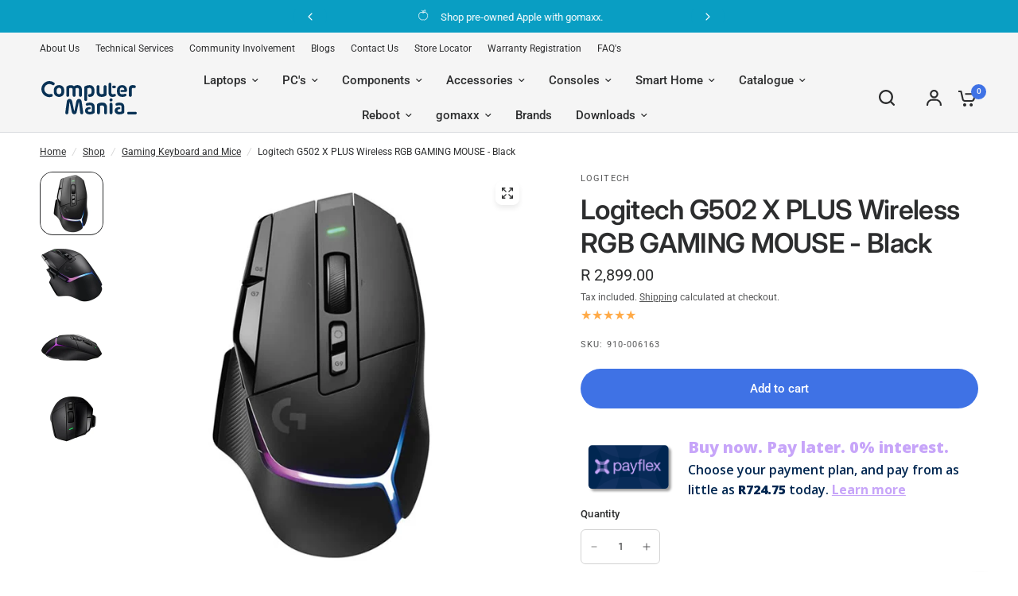

--- FILE ---
content_type: text/css
request_url: https://computermania.co.za/cdn/shop/t/80/assets/swym-wishlist.css?v=38116648116038703741769365924
body_size: -645
content:
#swym-component-container .swym-wishlist-modal-container.swym-ui-component .swym-modal-content .swym-simple-wishlist-container-content .swym-wishlist-detail-content .swym-empty-wishlist-container .swym-empty-wishlist-continue-btn {
    border-radius:40px;
}
.swym-simple-wishlist-container-content .swym-wishlist-detail .swym-wishlist-detail-content .swym-empty-wishlist-container .swym-empty-wishlist-continue-btn {
    border-radius:40px;
}

.swym-simple-wishlist-container-content .swym-wishlist-detail .swym-wishlist-detail-content .swym-wishlist-grid .swym-wishlist-item {
    border-radius: 30px;
}

.swym-simple-wishlist-container-content .swym-wishlist-detail .swym-wishlist-detail-content .swym-wishlist-grid .swym-wishlist-item .swym-wishlist-image-wrapper .swym-wishlist-image{
    border-top-left-radius: 30px;
    border-top-right-radius: 30px;
}

.swym-simple-wishlist-container-content .swym-wishlist-detail .swym-wishlist-detail-content .swym-wishlist-grid .swym-wishlist-item .swym-add-to-cart-btn{
    border-bottom-left-radius: 40px;
    border-bottom-right-radius: 40px;
}

--- FILE ---
content_type: text/css
request_url: https://computermania.co.za/cdn/shop/t/80/assets/vendor-rich-content.css?v=11856155911674336331769365927
body_size: 217
content:
.vendor-rich-content table,.vendor-rich-content table td,.vendor-rich-content table td p{border:0;margin-bottom:0;padding-top:0;padding-bottom:0}.vendor-rich-content table .container{padding-left:10px;padding-right:10px}.vendor-rich-content .red{color:red}.vendor-rich-content .w-p-100{width:100%}.vendor-rich-content .w-p-25{width:25%}.vendor-rich-content .w-p-20{width:20%}.vendor-rich-content .w-p-16{width:16.6%}.vendor-rich-content .h-30{height:30px}.vendor-rich-content .h-80{height:80px}.vendor-rich-content .f-left{float:left}.vendor-rich-content .a-center{text-align:center}.vendor-rich-content .head{color:red;font-size:26px;font-weight:700;font-family:Open Sans,arial,sans-serif;line-height:32px;text-transform:uppercase}.vendor-rich-content .Boxhead{color:#000;font-size:23px;font-weight:700;font-family:Open Sans,arial,sans-serif;line-height:32px;text-transform:uppercase}.vendor-rich-content .description{font-size:14px;color:#000;font-weight:400;text-align:left;font-family:Open Sans,Arial,Helvetica,sans-serif;line-height:22px}.vendor-rich-content .description02{font-size:14px;color:#000;font-weight:400;text-align:center;font-family:Open Sans,Arial,Helvetica,sans-serif;line-height:22px}.vendor-rich-content .small-t{font-size:13px;color:#e5e5e5;font-weight:400;text-align:center;font-family:Open Sans,Arial,Helvetica,sans-serif;line-height:11px}.vendor-rich-content .divider{height:20px;width:100%}.vendor-rich-content .mainProduct img{width:100%}.vendor-rich-content .listLogo img{width:80%}.vendor-rich-content .product-logo img{width:70%;-webkit-filter:drop-shadow(0px 2px 2px #222);filter:drop-shadow(0px 2px 2px #222)}.vendor-rich-content .curved img{width:100%}.vendor-rich-content .curvedLogo img{width:20%}.vendor-rich-content .rgbLogo img{width:30%}.vendor-rich-content .components img,.vendor-rich-content .tearing img,.vendor-rich-content .gifa img,.vendor-rich-content .fit img{width:100%}.vendor-rich-content .fourth img{width:80%}.vendor-rich-content table .titleBox{display:block;padding:10px;border:2px solid #FFF;width:150px;letter-spacing:3px;text-align:center;margin:0 auto}.vendor-rich-content table .titleBox02{display:block;padding:10px;border:2px solid #FFF;width:450px;text-align:center;margin:0 auto}.vendor-rich-content .video-container{position:relative;padding-bottom:56.25%;padding-top:30px;height:0;overflow:hidden}.vendor-rich-content .video-container iframe,.video-container object,.video-container embed{position:absolute;border:none;top:0;left:0;width:100%;height:100%}.cm-rich-content video,.cm-rich-content img{width:100%;max-width:1200px;margin:0 auto;text-align:center}.cm-rich-content h1{margin-top:40px;text-align:center}.shopify-section .row .small-12.columns.cm-rich-content{justify-content:center;display:flex;flex-wrap:wrap}@media only screen and (max-width: 640px){.vendor-rich-content table .container{width:100%;max-width:100%;min-width:100%;padding-left:20px;padding-right:20px;text-align:center;clear:both}.vendor-rich-content td .container{width:100%;padding-left:20px;padding-right:20px;clear:both}.vendor-rich-content table .full-width{width:100%;max-width:100%;min-width:100%;clear:both}.vendor-rich-content table .auto-center{width:auto;max-width:100%;text-align:center;clear:both;margin:0 auto;float:none}.vendor-rich-content table .titleBox02{display:block;padding:2px;border:2px solid #FFF;width:250px;text-align:center;margin:0 auto;font-size:18px}.vendor-rich-content .head{font-size:24px;font-weight:700;font-family:Open Sans,arial,sans-serif}.vendor-rich-content .divider{height:10px;width:100%}.vendor-rich-content .product-logo{padding-top:0}}@media only screen and (max-width: 479px){.vendor-rich-content table .container{width:100%;max-width:100%;min-width:124px;padding-left:15px;padding-right:15px;text-align:center;clear:both}.vendor-rich-content td .container{width:100%;padding-left:15px;padding-right:15px;text-align:center;clear:both}.vendor-rich-content table .full-width,table[class=full-width-479]{width:100%;max-width:100%;min-width:124px;clear:both}table .half-width{width:50%;max-width:50%;min-width:100px}.vendor-rich-content .divider{height:10px;width:100%}.vendor-rich-content .head{font-size:24px;font-weight:700;font-family:Open Sans,arial,sans-serif}.vendor-rich-content .Boxhead{font-size:18px;font-family:Open Sans,arial,sans-serif;line-height:25px;text-transform:uppercase}.vendor-rich-content .curvedLogo img{width:30%}.vendor-rich-content .rgbLogo img{width:50%}.vendor-rich-content table .titleBox02{display:block;padding:2px;border:2px solid #FFF;width:250px;text-align:center;margin:0 auto;font-size:18px}}
/*# sourceMappingURL=/cdn/shop/t/80/assets/vendor-rich-content.css.map?v=11856155911674336331769365927 */


--- FILE ---
content_type: image/svg+xml
request_url: https://computermania.co.za/cdn/shop/t/80/assets/facebook.svg?v=5967633927571892181769365895
body_size: -329
content:
<svg width="55" height="55" viewBox="0 0 55 55" fill="none" xmlns="http://www.w3.org/2000/svg">
<path d="M55 27.5C55 12.3122 42.6878 0 27.5 0C12.3122 0 0 12.3122 0 27.5C0 41.2261 10.0564 52.6029 23.2031 54.6658V35.4492H16.2207V27.5H23.2031V21.4414C23.2031 14.5492 27.3087 10.7422 33.5903 10.7422C36.599 10.7422 39.7461 11.2793 39.7461 11.2793V18.0469H36.2784C32.8623 18.0469 31.7969 20.1667 31.7969 22.3415V27.5H39.4238L38.2046 35.4492H31.7969V54.6658C44.9436 52.6029 55 41.2261 55 27.5Z" fill="#4676ED"/>
<path d="M38.2046 35.4492L39.4238 27.5H31.7969V22.3414C31.7969 20.1667 32.8622 18.0469 36.2783 18.0469H39.7461V11.2793C39.7461 11.2793 36.599 10.7422 33.5902 10.7422C27.3087 10.7422 23.2031 14.5492 23.2031 21.4414V27.5H16.2207V35.4492H23.2031V54.6658C24.6032 54.8855 26.0382 55 27.5 55C28.9618 55 30.3968 54.8855 31.7969 54.6658V35.4492H38.2046Z" fill="white"/>
</svg>


--- FILE ---
content_type: image/svg+xml
request_url: https://computermania.co.za/cdn/shop/files/CM_8683_CM-Logo_Navy.svg?v=1709041922
body_size: 2818
content:
<svg preserveAspectRatio="xMidYMid meet" viewBox="0 0 3626.000000 1345.000000" height="1345.000000pt" width="3626.000000pt" xmlns="http://www.w3.org/2000/svg" version="1.0">

<g stroke="none" fill="#093255" transform="translate(0.000000,1345.000000) scale(0.100000,-0.100000)">
<path d="M3280 12839 c-565 -49 -1118 -271 -1572 -631 -132 -104 -362 -334
-466 -466 -438 -554 -663 -1231 -639 -1927 25 -743 312 -1419 826 -1948 388
-400 856 -672 1387 -808 269 -68 398 -83 724 -83 246 0 305 3 429 22 172 27
433 92 510 127 276 127 391 468 249 739 -48 90 -147 185 -238 229 -136 65
-264 72 -430 22 -174 -52 -298 -69 -515 -69 -153 -1 -225 4 -305 18 -298 53
-573 170 -810 345 -91 67 -261 230 -341 327 -295 360 -450 857 -411 1312 23
266 80 465 199 702 98 196 180 308 348 475 168 168 279 249 476 348 619 312
1318 265 1899 -129 157 -107 214 -127 355 -128 91 -1 122 3 178 22 180 62 313
213 352 397 18 88 18 132 0 220 -31 146 -104 250 -248 353 -557 399 -1266 591
-1957 531z"></path>
<path d="M25730 12253 c-160 -27 -313 -141 -385 -286 -68 -139 -65 -40 -65
-1834 0 -1057 4 -1666 11 -1750 34 -418 168 -744 403 -979 282 -283 669 -400
1213 -365 676 43 1032 223 1084 548 43 267 -133 505 -401 543 -93 13 -146 7
-330 -35 -289 -68 -429 -80 -559 -50 -174 41 -279 148 -337 340 -17 57 -19
158 -24 1750 -4 1364 -8 1698 -19 1730 -27 83 -87 181 -147 242 -115 114 -290
172 -444 146z"></path>
<path d="M6778 11355 c-558 -76 -1022 -348 -1307 -764 -137 -201 -227 -436
-266 -695 -35 -233 -43 -898 -15 -1247 35 -438 204 -801 506 -1089 300 -286
666 -455 1104 -511 122 -16 448 -16 570 0 318 40 595 138 825 290 416 275 672
663 754 1142 41 237 51 917 20 1284 -35 414 -186 756 -458 1038 -309 320 -667
495 -1131 553 -142 17 -469 17 -602 -1z m552 -1020 c36 -9 112 -39 169 -67 90
-43 115 -61 190 -136 47 -48 101 -113 120 -144 41 -71 87 -202 100 -288 20
-131 33 -436 27 -620 -12 -347 -30 -447 -108 -609 -43 -90 -62 -116 -136 -191
-137 -137 -289 -207 -504 -230 -183 -20 -356 9 -513 85 -255 124 -401 354
-437 688 -16 149 -15 621 1 767 28 243 94 393 236 536 78 79 104 98 195 143
149 74 240 92 440 87 102 -3 177 -10 220 -21z"></path>
<path d="M11070 11356 c-376 -48 -700 -163 -987 -352 -179 -118 -257 -204
-295 -326 -17 -57 -18 -130 -18 -1607 0 -1705 -4 -1599 63 -1725 38 -74 153
-191 223 -228 106 -57 258 -74 379 -43 181 47 322 190 369 371 14 55 16 210
16 1383 l0 1320 73 41 c92 51 204 95 315 122 107 27 352 32 442 9 211 -53 345
-183 412 -403 l22 -73 6 -1165 c5 -881 9 -1176 19 -1210 49 -177 201 -338 369
-390 77 -24 202 -26 281 -5 166 44 311 181 369 350 16 46 17 159 22 1390 l5
1340 115 58 c189 94 374 135 565 124 302 -17 479 -155 558 -436 21 -75 22 -86
27 -1236 5 -1092 6 -1163 24 -1215 44 -133 119 -234 223 -303 98 -63 144 -79
253 -85 248 -12 452 124 532 356 l23 67 0 1220 c0 1326 1 1300 -57 1550 -152
659 -583 1027 -1290 1104 -142 16 -438 13 -572 -4 -339 -44 -653 -176 -958
-400 l-37 -28 -72 67 c-186 172 -426 290 -705 347 -92 18 -149 22 -359 25
-166 2 -285 -2 -355 -10z"></path>
<path d="M17895 11355 c-472 -55 -925 -204 -1274 -420 -114 -70 -170 -121
-206 -186 l-30 -54 0 -2380 0 -2380 24 -67 c111 -308 458 -446 745 -296 80 42
183 146 220 223 65 135 60 -48 63 2241 3 1976 4 2082 21 2097 33 30 197 105
307 140 212 68 395 93 562 77 134 -12 209 -32 311 -81 102 -49 215 -153 272
-248 51 -86 97 -225 115 -348 26 -173 37 -482 25 -688 -17 -311 -36 -407 -111
-562 -62 -130 -146 -218 -265 -280 -112 -58 -204 -81 -389 -97 -108 -9 -177
-20 -213 -34 -221 -85 -355 -310 -322 -542 18 -124 69 -220 163 -307 118 -108
231 -138 476 -129 442 17 758 113 1045 318 310 220 534 590 621 1022 94 473
84 1326 -20 1713 -144 539 -490 939 -985 1140 -137 55 -335 106 -498 127 -149
19 -495 20 -657 1z"></path>
<path d="M29985 11359 c-409 -52 -758 -211 -1030 -471 -294 -281 -462 -612
-529 -1046 -37 -234 -46 -900 -16 -1172 63 -584 328 -1039 775 -1333 355 -233
792 -330 1350 -298 487 29 840 121 1112 293 301 190 312 619 21 809 -83 53
-164 72 -284 67 -88 -4 -117 -10 -264 -61 -337 -115 -480 -142 -770 -142 -190
0 -225 3 -303 23 -317 80 -514 256 -589 529 -21 74 -22 104 -26 548 -5 632 7
744 103 940 74 152 175 254 320 325 207 101 488 116 720 39 293 -98 464 -334
482 -664 6 -123 -7 -170 -50 -180 -12 -3 -267 -6 -567 -8 l-545 -2 -63 -34
c-75 -41 -125 -94 -161 -170 -22 -48 -26 -69 -26 -151 0 -82 4 -103 27 -152
34 -73 98 -137 174 -174 l59 -29 885 0 c828 0 889 1 950 18 167 48 266 144
312 306 38 131 33 539 -8 775 -59 339 -192 624 -402 859 -282 314 -629 494
-1071 552 -118 16 -471 18 -586 4z"></path>
<path d="M33892 11358 c-176 -22 -396 -93 -527 -170 -313 -185 -491 -450 -572
-855 -16 -81 -18 -200 -20 -1440 -4 -1504 -8 -1419 64 -1555 91 -173 266 -278
463 -278 231 0 428 141 503 360 l22 65 5 1255 c5 1248 5 1255 26 1317 45 130
118 213 223 255 89 35 270 31 521 -11 219 -37 304 -38 402 -3 137 48 256 174
301 317 29 92 28 232 -1 322 -80 251 -321 380 -787 423 -132 12 -521 11 -623
-2z"></path>
<path d="M21305 11340 c-184 -38 -305 -148 -373 -337 l-27 -78 -3 -1130 c-2
-783 0 -1168 8 -1255 50 -553 271 -959 662 -1217 334 -220 786 -316 1338 -284
589 35 1011 158 1391 406 52 34 112 80 133 101 54 55 94 144 106 239 7 54 10
576 8 1600 -3 1450 -4 1523 -22 1575 -69 206 -219 345 -411 381 -78 15 -205 5
-279 -21 -151 -52 -271 -179 -327 -345 -11 -32 -15 -294 -19 -1385 l-5 -1345
-95 -48 c-304 -153 -704 -196 -974 -106 -224 75 -361 219 -432 455 -17 54 -19
149 -24 1209 l-5 1150 -22 65 c-81 238 -279 382 -518 379 -38 -1 -88 -5 -110
-9z"></path>
<path d="M26980 11159 c-128 -25 -252 -124 -314 -251 -34 -67 -39 -88 -44
-168 -4 -68 0 -107 13 -156 34 -125 131 -240 253 -297 l67 -32 350 0 350 0 78
37 c203 97 308 318 251 533 -42 163 -182 294 -351 330 -77 17 -574 19 -653 4z"></path>
<path d="M26070 6474 c-416 -89 -573 -613 -281 -935 113 -125 243 -183 411
-183 99 0 161 14 251 60 122 61 238 201 281 337 32 101 32 264 -1 357 -95 273
-373 426 -661 364z"></path>
<path d="M10755 6256 c-198 -32 -339 -102 -479 -235 -145 -139 -251 -344 -301
-582 -9 -41 -144 -990 -300 -2110 -217 -1551 -285 -2060 -285 -2136 0 -175 49
-304 159 -414 107 -106 220 -149 396 -149 119 0 192 17 285 66 114 60 209 175
239 289 5 22 111 940 235 2040 124 1100 229 2011 234 2025 6 20 14 25 42 25
27 0 37 -5 46 -25 6 -14 181 -835 389 -1825 207 -990 387 -1840 401 -1888 73
-264 247 -475 486 -586 141 -67 190 -76 388 -75 165 0 180 2 260 28 309 103
517 323 604 641 14 50 192 898 397 1885 204 987 376 1806 383 1820 9 20 19 25
46 25 28 0 36 -5 42 -25 5 -14 110 -907 233 -1985 124 -1078 230 -1991 236
-2028 30 -186 176 -342 365 -391 79 -20 239 -21 323 -1 126 30 248 116 310
219 61 102 83 178 88 306 4 109 -10 214 -287 2160 -160 1125 -301 2090 -315
2145 -57 241 -153 415 -305 558 -151 141 -298 204 -532 229 -190 20 -419 -17
-571 -93 -239 -120 -411 -348 -502 -665 -14 -50 -183 -887 -375 -1860 -275
-1393 -353 -1771 -366 -1781 -27 -20 -62 -15 -78 9 -8 13 -174 822 -369 1798
-222 1109 -367 1813 -387 1875 -125 390 -368 628 -715 699 -109 23 -320 29
-420 12z"></path>
<path d="M18060 4930 c-496 -46 -902 -182 -1039 -347 -119 -142 -142 -366 -56
-539 63 -129 177 -204 339 -226 113 -15 203 -3 409 56 393 113 711 140 980 85
178 -36 323 -134 386 -261 67 -133 66 -117 66 -1103 l0 -890 -90 -47 c-341
-178 -827 -208 -1112 -68 -112 55 -198 149 -243 265 -19 49 -24 80 -24 170 -1
103 1 114 30 176 58 122 159 206 302 252 106 35 117 36 279 52 172 16 227 38
306 117 63 63 95 125 110 213 21 124 -18 250 -103 335 -97 98 -208 121 -495
102 -460 -31 -793 -142 -1044 -350 -245 -203 -383 -476 -410 -813 -35 -425
106 -816 390 -1083 339 -319 857 -460 1523 -417 583 38 1015 166 1382 407 94
62 141 114 181 200 l28 59 3 1110 c2 754 0 1145 -8 1218 -61 603 -350 1008
-861 1202 -105 41 -296 89 -439 111 -123 19 -637 28 -790 14z"></path>
<path d="M22590 4930 c-427 -41 -818 -143 -1120 -295 -241 -121 -338 -210
-387 -355 -17 -52 -18 -132 -21 -1597 -3 -1709 -6 -1620 63 -1758 45 -91 99
-153 183 -208 96 -64 170 -87 285 -87 206 0 369 95 460 268 70 132 67 64 67
1514 l0 1307 44 26 c238 139 691 203 961 135 136 -34 238 -91 330 -184 92 -92
142 -179 178 -303 21 -78 22 -82 27 -1208 l5 -1130 22 -58 c64 -169 195 -299
351 -347 87 -27 227 -27 314 0 131 40 250 143 309 267 61 128 60 116 56 1381
-4 1251 -3 1236 -64 1482 -77 314 -225 572 -437 759 -70 62 -215 160 -296 201
-151 76 -371 142 -585 176 -118 18 -598 27 -745 14z"></path>
<path d="M29015 4934 c-475 -37 -883 -159 -1048 -313 -103 -97 -147 -203 -147
-356 1 -96 12 -150 47 -222 95 -194 348 -278 618 -205 466 127 576 146 825
145 260 0 421 -39 543 -131 78 -59 130 -134 165 -236 l27 -81 3 -916 3 -917
-103 -51 c-174 -85 -313 -123 -532 -143 -215 -20 -426 11 -569 84 -157 79
-245 202 -267 370 -31 247 109 433 383 508 41 11 140 27 222 34 128 13 156 19
210 45 81 40 141 100 179 181 29 60 31 73 31 170 0 99 -2 110 -32 171 -39 79
-102 140 -181 177 -56 26 -61 27 -252 26 -791 -5 -1342 -314 -1524 -857 -50
-152 -61 -227 -61 -432 1 -203 11 -277 62 -440 136 -434 508 -754 1023 -879
203 -49 322 -60 610 -60 462 1 817 59 1167 190 209 78 469 227 547 314 46 52
83 128 97 203 7 38 9 424 6 1164 -3 996 -5 1119 -21 1213 -121 729 -523 1108
-1301 1226 -96 15 -608 27 -730 18z"></path>
<path d="M26085 4908 c-141 -26 -289 -140 -353 -270 -66 -134 -63 -35 -60
-1891 l3 -1682 23 -65 c61 -170 186 -294 352 -350 55 -19 81 -21 170 -18 123
5 188 25 279 87 105 71 189 200 217 330 21 101 20 3344 -1 3446 -22 105 -68
190 -144 266 -129 129 -303 182 -486 147z"></path>
<path d="M32513 1555 c-143 -31 -272 -134 -339 -271 -36 -73 -39 -84 -42 -183
-3 -88 0 -117 17 -169 52 -152 157 -258 312 -314 l64 -23 1360 0 1360 0 71 22
c84 27 179 87 229 146 55 63 104 172 117 254 36 246 -133 486 -379 538 -98 21
-2675 21 -2770 0z"></path>
</g>
</svg>


--- FILE ---
content_type: image/svg+xml
request_url: https://computermania.co.za/cdn/shop/t/80/assets/twitter.svg?v=142818017755417054821769365927
body_size: 77929
content:
<svg width="55" height="55" viewBox="0 0 55 55" fill="none" xmlns="http://www.w3.org/2000/svg" xmlns:xlink="http://www.w3.org/1999/xlink">
<circle cx="27.5" cy="27.5" r="27.5" fill="black"/>
<rect x="11.1719" y="12.0312" width="32.6562" height="30.9375" fill="url(#pattern0)"/>
<defs>
<pattern id="pattern0" patternContentUnits="objectBoundingBox" width="1" height="1">
<use xlink:href="#image0_206_8" transform="matrix(0.00266667 0 0 0.00283871 -0.186424 -0.258065)"/>
</pattern>
<image id="image0_206_8" width="458" height="500" xlink:href="[data-uri]"/>
</defs>
</svg>


--- FILE ---
content_type: image/svg+xml
request_url: https://cdn.shopify.com/s/files/1/0821/4737/7452/files/Realm_Stripes.svg?v=1709811265
body_size: -8
content:
<svg xmlns:xlink="http://www.w3.org/1999/xlink" xmlns="http://www.w3.org/2000/svg" version="1.1" viewBox="0 0 87 87" height="87px" width="87px">
    <title>Realm_Stripes</title>
    <g fill-rule="evenodd" fill="none" stroke-width="1" stroke="none" id="Symbols">
        <g transform="translate(0.000066, 0.205158)" id="Realm_Stripes">
            <path fill="#577BBD" id="Fill-17" d="M40.6658861,0.672531646 L0.678797468,40.6679747 C-0.226265823,41.5646835 -0.226265823,43.0283797 0.678797468,43.9328861 L7.55616456,50.8102532 C8.46067089,51.7153165 9.92548101,51.7153165 10.8266456,50.8102532 L50.8142911,10.8248354 C51.7193544,9.92032911 51.7193544,8.45440506 50.8181899,7.5576962 L43.9369241,0.672531646 C43.0357595,-0.224177215 41.5709494,-0.224177215 40.6658861,0.672531646"></path>
            <path fill-rule="nonzero" fill="#F6AB49" id="Fill-18" d="M58.1875772,18.1907139 L18.1960329,58.1761316 C17.2954253,59.0811949 17.2954253,60.5460051 18.1960329,61.4505114 L25.0772987,68.3284354 C25.9784633,69.2334987 27.4438304,69.2334987 28.344438,68.3284354 L68.3326405,28.3430177 C69.2365899,27.4379544 69.2365899,25.9725873 68.3359823,25.068081 L61.4547165,18.1907139 C60.5535519,17.2856506 59.0881848,17.2856506 58.1875772,18.1907139"></path>
            <path fill="#C0BFBE" id="Fill-19" d="M35.7417848,75.7223291 C34.8378354,76.6268354 34.8378354,78.0922025 35.7417848,78.9961519 L42.6197089,85.8740759 C43.5242152,86.7791392 44.9895823,86.7791392 45.8901899,85.8740759 L85.8783924,45.8864304 C86.7828987,44.9819241 86.7828987,43.5187848 85.8822911,42.621519 L79.0010253,35.7363544 C78.0993038,34.8390886 76.6344937,34.8318481 75.7299873,35.7363544 L35.7417848,75.7223291 Z"></path>
        </g>
    </g>
</svg>

--- FILE ---
content_type: image/svg+xml
request_url: https://computermania.co.za/cdn/shop/t/80/assets/youtube.svg?v=121451423710298245801769365929
body_size: -686
content:
<svg width="55" height="55" viewBox="0 0 55 55" fill="none" xmlns="http://www.w3.org/2000/svg">
<path d="M27.5 55C42.6878 55 55 42.6878 55 27.5C55 12.3122 42.6878 0 27.5 0C12.3122 0 0 12.3122 0 27.5C0 42.6878 12.3122 55 27.5 55Z" fill="#DA0000"/>
<path d="M45.0689 18.6769C44.6472 17.0993 43.4048 15.8569 41.8272 15.4352C38.9678 14.6689 27.5018 14.6689 27.5018 14.6689C27.5018 14.6689 16.0358 14.6689 13.1764 15.4352C11.5988 15.8569 10.3563 17.0993 9.93467 18.6769C9.16846 21.5363 9.16846 27.5023 9.16846 27.5023C9.16846 27.5023 9.16846 33.4683 9.93467 36.3277C10.3563 37.9053 11.5988 39.1477 13.1764 39.5695C16.0358 40.3356 27.5018 40.3356 27.5018 40.3356C27.5018 40.3356 38.9678 40.3356 41.8272 39.5695C43.4048 39.1477 44.6472 37.9053 45.0689 36.3277C45.8351 33.4683 45.8351 27.5023 45.8351 27.5023C45.8351 27.5023 45.8351 21.5363 45.0689 18.6769ZM23.8351 33.0023V22.0023L33.361 27.5024L23.8351 33.0023Z" fill="white"/>
</svg>


--- FILE ---
content_type: image/svg+xml
request_url: https://computermania.co.za/cdn/shop/t/80/assets/instagram.svg?v=84778417404222831341769365903
body_size: 61321
content:
<svg width="55" height="55" viewBox="0 0 55 55" fill="none" xmlns="http://www.w3.org/2000/svg" xmlns:xlink="http://www.w3.org/1999/xlink">
<rect width="55" height="55" fill="url(#pattern0)"/>
<defs>
<pattern id="pattern0" patternContentUnits="objectBoundingBox" width="1" height="1">
<use xlink:href="#image0_206_11" transform="scale(0.0017762)"/>
</pattern>
<image id="image0_206_11" width="563" height="563" xlink:href="[data-uri]"/>
</defs>
</svg>


--- FILE ---
content_type: text/javascript
request_url: https://cdn.shopify.com/extensions/019c0356-e1e7-7976-ae30-b9379b43d4f2/countdown-timer-bar-samita-107/assets/samita.countdowns.bundle.handle-init-countdown-config.fc4c6426df3da0ad66f9.js
body_size: -544
content:
"use strict";(self.webpackChunksamitaCountdowns=self.webpackChunksamitaCountdowns||[]).push([[217],{8865(t,e,n){n.d(e,{default:()=>a});let s=n(182);const a=async function(t,e){let a={},{default:i}=await n.e(802).then(n.bind(n,2498));if(a=i,t)a={selectors:t?.selectors,integrateApps:t?.integrateApps,condition:t?.condition};else{let{default:t}=await n.e(802).then(n.bind(n,2498));a=t}return s(a,e)}}}]);

--- FILE ---
content_type: text/javascript
request_url: https://limits.minmaxify.com/computer-mania-prod.myshopify.com?v=139a&r=20251217072925
body_size: 12978
content:
!function(t){if(!t.minMaxify&&-1==location.href.indexOf("checkout.shopify")){var a=t.minMaxifyContext||{},e=t.minMaxify={shop:"computer-mania-prod.myshopify.com",cart:null,cartLoadTryCount:0,customer:a.customer,feedback:function(t){if(0!=i.search(/\/(account|password|checkouts|cache|pages|\d+\/)/)){var a=new XMLHttpRequest;a.open("POST","https://app.minmaxify.com/report"),a.send(location.protocol+"//"+e.shop+i+"\n"+t)}},guarded:function(t,a){return function(){try{var i=a&&a.apply(this,arguments),n=t.apply(this,arguments);return a?n||i:n}catch(t){console.error(t);var r=t.toString();-1==r.indexOf("Maximum call stack")&&e.feedback("ex\n"+(t.stack||"")+"\n"+r)}}}},i=t.location.pathname;e.guarded((function(){var a,n,r,o,s,m=t.jQuery,d=t.document,c={btnCheckout:"[name=checkout],[href='/checkout'],[type=submit][value=Checkout],[onclick='window.location\\=\\'\\/checkout\\''],form[action='/checkout'] [type=submit],.checkout_button,form[action='/cart'] [type=submit].button-cart-custom,.btn-checkout,.checkout-btn,.button-checkout,.rebuy-cart__checkout-button,.gokwik-checkout,.tdf_btn_ck",lblCheckout:"[name=checkout]",btnCartQtyAdjust:".cart-item-decrease,.cart-item-increase,.js--qty-adjuster,.js-qty__adjust,.minmaxify-quantity-button,.numberUpDown > *,.cart-item button.adjust,.cart-wrapper .quantity-selector__button,.cart .product-qty > .items,.cart__row [type=button],.cart-item-quantity button.adjust,.cart_items .js-change-quantity,.ajaxcart__qty-adjust,.cart-table-quantity button",divCheckout:".additional-checkout-buttons,.dynamic-checkout__content,.cart__additional_checkout,.additional_checkout_buttons,.paypal-button-context-iframe,.additional-checkout-button--apple-pay,.additional-checkout-button--google-pay",divDynaCheckout:"div.shopify-payment-button,.shopify-payment-button > div,#gokwik-buy-now",fldMin:"",fldQty:"input[name=quantity]",fldCartQty:"input[name^='updates['],.cart__qty-input,[data-cart-item-quantity]",btnCartDrawer:"a[href='/cart'],.js-drawer-open-right",btnUpdate:"[type=submit][name=update],.cart .btn-update"},l=0,u={name:""},h=2e4,p={NOT_VALID_MSG:"Order not valid",CART_UPDATE_MSG:"Cart needs to be updated",CART_AUTO_UPDATE:"Quantities have been changed, press OK to validate the cart.",CART_UPDATE_MSG2:'Cart contents have changed, you must click "Update cart" before proceeding.',VERIFYING_MSG:"Verifying",VERIFYING_EXPANDED:"Please wait while we verify your cart.",PREVENT_CART_UPD_MSG:"\n\n"},f="/";function g(){return(new Date).getTime()}Object.assign;function y(t,a){try{setTimeout(t,a||0)}catch(e){a||t()}}function x(t){return t?"string"==typeof t?d.querySelectorAll(t):t.nodeType?[t]:t:[]}function b(t,a){var e,i=x(t);if(i&&a)for(e=0;e<i.length;++e)a(i[e]);return i}function v(t,a){var e=t&&d.querySelector(t);if(e)return a?"string"==typeof a?e[a]:a(e):e}function S(t,a){if(m)return m(t).trigger(a);b(t,(function(t){t[a]()}))}function M(t,a,e){try{if(m)return m(t).on(a,e)}catch(t){}b(t,(function(t){t.addEventListener(a,e)}))}function k(t,a){try{var e=d.createElement("template");e.innerHTML=t;var i=e.content.childNodes;if(i){if(!a)return i[0];for(;i.length;)a.appendChild(i[0]);return 1}}catch(t){console.error(t)}}function A(t){var a=t.target;try{return(a.closest||a.matches).bind(a)}catch(t){}}function G(){}e.showMessage=function(t){if(U())return(e.closePopup||G)(),!0;var a=P.messages||P.getMessages();if(++l,t&&(e.prevented=g()),!e.showPopup||!e.showPopup(a[0],a.slice(1))){for(var i="",n=0;n<a.length;++n)i+=a[n]+"\n";alert(i),r&&S(c.btnUpdate,"click")}return t&&(t.stopImmediatePropagation&&t.stopImmediatePropagation(),t.stopPropagation&&t.stopPropagation(),t.preventDefault&&t.preventDefault()),!1};var _="top: 0; left: 0; width: 100%; height: 100%; position: fixed;",C=".minmaxify-p-bg {"+_+" z-index: 2147483641; overflow: hidden; background: #0B0B0BCC; opacity: 0.2;} .minmaxify-p-bg.minmaxify-a {transition: opacity 0.15s ease-out; opacity: 1; display: block;} .minmaxify-p-wrap {"+_+' display: table; z-index: 2147483642; outline: none !important; pointer-events: none;} .minmaxify-p-wrap > div {display: table-cell; vertical-align: middle;} .minmaxify-dlg {padding:0px; margin:auto; border: 0px;} .minmaxify-dlg::backdrop {background:#0B0B0BBB;} .minmaxify-p {opacity: .5; color: black; background-color: white; padding: 18px; max-width: 500px; margin: 18px auto; width: calc(100% - 36px); pointer-events: auto; border: solid white 1px; overflow: auto; max-height: 95vh;} dialog > .minmaxify-p {margin:auto; width:100%;} .minmaxify-p.minmaxify-a {opacity: 1; transition: all 0.25s ease-in; border-width: 0px;} .minmaxify-ok {display: inline-block; padding: 8px 20px; margin: 0; line-height: 1.42; text-decoration: none; text-align: center; vertical-align: middle; white-space: nowrap; border: 1px solid transparent; border-radius: 2px; font-family: "Montserrat","Helvetica Neue",sans-serif; font-weight: 400;font-size: 14px;text-transform: uppercase;transition:background-color 0.2s ease-out;background-color: #528ec1; color: white; min-width: unset;} .minmaxify-ok:after {content: "OK";} .minmaxify-close {font-style: normal; font-size: 28px; font-family: monospace; overflow: visible; background: transparent; border: 0; appearance: none; display: block; outline: none; padding: 0px; box-shadow: none; margin: -10px -5px 0 0; opacity: .65;} .minmaxify-p button {user-select: none; cursor: pointer; float:right; width: unset;} .minmaxify-close:hover, .minmaxify-close:focus {opacity: 1;} .minmaxify-p ul {padding-left: 2rem; margin-bottom: 2rem;}';function D(t){if(p.locales){var a=(p.locales[e.locale]||{})[t];if(void 0!==a)return a}return p[t]}var w,B={messages:[D("VERIFYING_EXPANDED")],equalTo:function(t){return this===t}},P=B;function R(t){return a?a.getItemLimits(e,t):{}}function E(){return a}function U(){return P.isOk&&!r&&E()||"force"==P.isOk||n}function T(){location.pathname!=i&&(i=location.pathname);try{if(E()&&!n){!function(){var t=e.cart&&e.cart.items;if(!t)return;b(c.fldCartQty,(function(a){for(var e=0;e<t.length;++e){var i=t[e],n=a.dataset;if(i.key==n.lineId||a.id&&-1!=a.id.search(new RegExp("updates(_large)?_"+i.id,"i"))||(n.cartLine||n.index)==e+1){var r=R(i);r.min>1&&!r.combine&&(a.min=r.min),r.max&&(a.max=r.max),r.multiple&&!r.combine&&(a.step=r.multiple);break}}}))}(),b(c.divDynaCheckout,(function(t){t.style.display="none"}));var a=function(a){var e,n;if(!e){if(!n)try{n=decodeURIComponent(i||location.href||"")}catch(t){n=""}if(!((n=n.split("/")).length>2&&"products"==n[n.length-2]))return;e=n[n.length-1]}var r=(t.ShopifyAnalytics||{}).meta||{},o={handle:e,sku:""},s=r.product,m=r.selectedVariantId;if(!s){var d=v("#ProductJson-product-template");if(d)try{s=d._product||JSON.parse(d.dataset.product||d.textContent)}catch(t){}}if(s){o.product_description=s.description,o.product_type=s.type,o.vendor=s.vendor,o.price=s.price,o.product_title=s.title,o.product_id=s.id;var c=s.variants||[],l=c.length;if(m||1==l)for(var u=0;u<l;++u){var h=c[u];if(1==l||h.id==m){o.variant_title=h.public_title,o.sku=h.sku,o.grams=h.weight,o.price=h.price||s.price,o.variant_id=h.id,o.name=h.name,o.product_title||(o.product_title=h.name);break}}}return o}();if(a){var r=v(c.fldQty);!function(a,e){function i(t,a){if(arguments.length<2)return e.getAttribute(t);null==a?e.removeAttribute(t):e.setAttribute(t,a)}var n=a.max||void 0,r=a.multiple,o=a.min;if((t.minmaxifyDisplayProductLimit||G)(a),e){var s=i("mm-max"),m=i("mm-step"),d=i("mm-min"),c=parseInt(e.max),l=parseInt(e.step),u=parseInt(e.min);stockMax=parseInt(i("mm-stock-max")),val=parseInt(e.value),(o!=d||o>u)&&((d?val==d||val==u:!val||val<o)&&(e.value=o),!a.combine&&o>1?i("min",o):d&&i("min",1),i("mm-min",o)),isNaN(stockMax)&&!s&&(stockMax=parseInt(i("data-max-quantity")||i("max")),i("mm-stock-max",stockMax)),!isNaN(stockMax)&&n&&n>stockMax&&(n=stockMax),(n!=s||isNaN(c)||c>n)&&(n?i("max",n):s&&i("max",null),i("mm-max",n)),(r!=m||r>1&&l!=r)&&(a.combine?m&&i("step",null):i("step",r),i("mm-step",r))}}(R(a),r)}}}catch(t){console.error(t)}return L(),I(),!0}function L(t,a,e){b(c.lblCheckout,(function(i){var n=null===t?i.minMaxifySavedLabel:t;i.minMaxifySavedLabel||(i.minMaxifySavedLabel=i.value||(i.innerText||i.textContent||"").trim()),void 0!==n&&(i.value=n,i.textContent&&!i.childElementCount&&(i.textContent=n));var r=i.classList;r&&a&&r.add(a),r&&e&&r.remove(e)}))}function z(t){"start"==t?(L(D("VERIFYING_MSG"),"btn--loading"),o||(o=g(),h&&y((function(){o&&g()-o>=h&&(N()&&e.feedback("sv"),P={isOk:"force"},z("stop"))}),h))):"stop"==t?(L(P.isOk?null:D("NOT_VALID_MSG"),0,"btn--loading"),o=0,(e.popupShown||G)()&&y(e.showMessage)):"changed"==t&&L(D("CART_UPDATE_MSG")),I()}function I(){b(c.divCheckout,(function(t){var a=t.style;U()?t.mm_hidden&&(a.display=t.mm_hidden,t.mm_hidden=!1):"none"!=a.display&&(t.mm_hidden=a.display||"block",a.display="none")})),(t.minmaxifyDisplayCartLimits||G)(!n&&P,r)}function O(t){var a=A(t);if(a){if(a(c.btnCheckout))return e.showMessage(t);a(c.btnCartQtyAdjust)&&e.onChange(t)}}function H(i){null==e.cart&&(e.cart=(t.Shopify||{}).cart||null);var n=e.cart&&e.cart.item_count&&(i||!l&&N());(T()||n||i)&&(E()&&e.cart?(P=a.validateCart(e),z("stop"),n&&(w&&!P.isOk&&!P.equalTo(w)&&d.body?e.showMessage():!l&&N()&&y(e.showMessage,100)),w=P):(P=B,z("start"),e.cart||Z()))}function N(){let t=i.length-5;return t<4&&i.indexOf("/cart")==t}function F(t,a,i,n){if(a&&"function"==typeof a.search&&4==t.readyState&&"blob"!=t.responseType){var o,s;try{if(200!=t.status)"POST"==i&&-1!=a.search(/\/cart(\/update|\/change|\/clear|\.js)/)&&(422==t.status?Z():r&&(r=!1,H()));else{if("GET"==i&&-1!=a.search(/\/cart($|\.js|\.json|\?view=)/)&&-1==a.search(/\d\d\d/))return;var m=(o=t.response||t.responseText||"").indexOf&&o.indexOf("{")||0;-1!=a.search(/\/cart(\/update|\/change|\/clear|\.js)/)||"/cart"==a&&0==m?(-1!=a.indexOf("callback=")&&o.substring&&(o=o.substring(m,o.length-1)),s=e.handleCartUpdate(o,-1!=a.indexOf("cart.js")?"get":"update",n)):-1!=a.indexOf("/cart/add")?s=e.handleCartUpdate(o,"add",n):"GET"!=i||N()&&"/cart"!=a||(H(),s=1)}}catch(t){if(!o||0==t.toString().indexOf("SyntaxError"))return;console.error(t),e.feedback("ex\n"+(t.stack||"")+"\n"+t.toString()+"\n"+a)}s&&W()}}function W(){for(var t=500;t<=2e3;t+=500)y(T,t)}function Z(){var t=new XMLHttpRequest,a=f+"cart.js?_="+g();t.open("GET",a),t.mmUrl=null,t.onreadystatechange=function(){F(t,a)},t.send(),y((function(){null==e.cart&&e.cartLoadTryCount++<60&&Z()}),5e3+500*e.cartLoadTryCount)}e.getLimitsFor=R,e.checkLimits=U,e.onChange=e.guarded((function(){z("changed"),r=!0,P=N()&&v(c.btnUpdate)?{messages:[D("CART_AUTO_UPDATE")]}:{messages:[D("CART_UPDATE_MSG2")]},I()})),t.getLimits=H,t.mmIsEnabled=U,e.handleCartUpdate=function(t,a,i){"string"==typeof t&&(t=JSON.parse(t));var n="get"==a&&JSON.stringify(t);if("get"!=a||s!=n){if("update"==a)e.cart=t;else if("add"!=a){if(i&&!t.item_count&&e.cart)return;e.cart=t}else{var o=t.items||[t];t=e.cart;for(var m=0;m<o.length;++m){var d=o[m];t&&t.items||(t=e.cart={total_price:0,total_weight:0,items:[],item_count:0}),t.total_price+=d.line_price,t.total_weight+=d.grams*d.quantity,t.item_count+=d.quantity;for(var c=0;c<t.items.length;++c){var l=t.items[c];if(l.id==d.id){t.total_price-=l.line_price,t.total_weight-=l.grams*l.quantity,t.item_count-=l.quantity,t.items[c]=d,d=0;break}}d&&t.items.unshift(d)}t.items=t.items.filter((function(t){return t.quantity>0})),n=JSON.stringify(t)}return s=n,r=!1,H(!0),1}if(!P.isOk)return T(),1};var q,j=t.XMLHttpRequest.prototype,X=j.open,V=j.send;function Q(){m||(m=t.jQuery);var a=t.Shopify||{},i=a.shop||location.host;if(u=a.theme||u,n=!1,i==e.shop){var o;e.locale=a.locale,T(),function(t,a,i,n){b(t,(function(t){if(!t["mmBound_"+a]){t["mmBound_"+a]=!0;var r=t["on"+a];r&&n?t["on"+a]=e.guarded((function(t){!1!==i()?r.apply(this,arguments):t.preventDefault()})):M(t,a,e.guarded(i))}}))}(c.btnCartDrawer,"click",W),e.showPopup||k('<style type="text/css" minmaxify>'+C+"</style>",d.head)&&(e.showPopup=function(t,a){for(var i='<button title="Close (Esc)" type="button" class="minmaxify-close" aria-label="Close">&times;</button>'+t.replace(new RegExp("\n","g"),"<br/>")+"<ul>",n=0;n<a.length;++n){var r=a[n];r&&(i+="<li>"+r+"</li>")}i+='</ul><div><button class="minmaxify-ok"></button><div style="display:table;clear:both;"></div></div>';var s=v("div.minmaxify-p");if(s)s.innerHTML=i,o&&!o.open&&o.showModal();else{var m=d.body;(o=d.createElement("dialog")).showModal?(o.className="minmaxify-dlg",o.innerHTML="<div class='minmaxify-p minmaxify-a'>"+i+"</div>",m.appendChild(o),o.showModal(),M(o,"click",(function(t){var a=A(t);a&&!a(".minmaxify-p")&&e.closePopup()}))):(o=0,m.insertBefore(k("<div class='minmaxify-p-bg'></div>"),m.firstChild),m.insertBefore(k("<div class='minmaxify-p-wrap'><div><div role='dialog' aria-modal='true' aria-live='assertive' tabindex='1' class='minmaxify-p'>"+i+"</div></div></div>"),m.firstChild),y(b.bind(e,".minmaxify-p-bg, .minmaxify-p",(function(t){t.classList.add("minmaxify-a")}))))}return M(".minmaxify-ok","click",(function(){e.closePopup(1)})),M(".minmaxify-close, .minmaxify-p-bg","click",(function(){e.closePopup()})),1},e.closePopup=function(t){o?o.close():b(".minmaxify-p-wrap, .minmaxify-p-bg",(function(t){t.parentNode.removeChild(t)})),r&&t&&S(c.btnUpdate,"click")},e.popupShown=function(){return o?o.open:x("div.minmaxify-p").length},d.addEventListener("keyup",(function(t){27===t.keyCode&&e.closePopup()}))),J();var s=document.getElementsByTagName("script");for(let t=0;t<s.length;++t){var l=s[t];l.src&&-1!=l.src.indexOf("trekkie.storefront")&&!l.minMaxify&&(l.minMaxify=1,l.addEventListener("load",J))}}else n=!0}function J(){var a=t.trekkie||(t.ShopifyAnalytics||{}).lib||{},i=a.track;i&&!i.minMaxify&&(a.track=function(t){return"Viewed Product Variant"==t&&y(T),i.apply(this,arguments)},a.track.minMaxify=1,a.ready&&(a.ready=e.guarded(H,a.ready)));var n=t.subscribe;"function"!=typeof n||n.mm_quTracked||(n.mm_quTracked=1,n("quantity-update",e.guarded(T)))}e.initCartValidator=e.guarded((function(t){a||(a=t,n||H(!0))})),j.open=function(t,a,e,i,n){return this.mmMethod=t,this.mmUrl=a,X.apply(this,arguments)},j.send=function(t){var a=this;return a.addEventListener?a.addEventListener("readystatechange",(function(t){F(a,a.mmUrl,a.mmMethod)})):a.onreadystatechange=e.guarded((function(){F(a,a.mmUrl)}),a.onreadystatechange),V.apply(a,arguments)},(q=t.fetch)&&!q.minMaxify&&(t.fetch=function(t,a){var i,n=(a||t||{}).method||"GET";return i=q.apply(this,arguments),-1!=(t=((t||{}).url||t||"").toString()).search(/\/cart(\/|\.js)/)&&(i=i.then((function(a){try{var i=e.guarded((function(e){a.readyState=4,a.responseText=e,F(a,t,n,!0)}));a.ok?a.clone().text().then(i):i()}catch(t){}return a}))),i},t.fetch.minMaxify=1),["mousedown","touchstart","touchend","click"].forEach((function(a){t.addEventListener(a,e.guarded(O),{capture:!0,passive:!1})})),t.addEventListener("keydown",(function(t){var a=t.key,i=A(t);i&&i(c.fldCartQty)&&(a>=0&&a<=9||-1!=["Delete","Backspace"].indexOf(a))&&e.onChange(t)})),t.addEventListener("change",e.guarded((function(t){var a=A(t);a&&a(c.fldCartQty)&&e.onChange(t)}))),d.addEventListener("DOMContentLoaded",e.guarded((function(){Q(),n||(N()&&y(H),(t.booster||t.BoosterApps)&&m&&m.fn.ajaxSuccess&&m(d).ajaxSuccess((function(t,a,e){e&&F(a,e.url,e.type)})))}))),Q()}))()}}(window),function(){function t(t,a,e,i){this.cart=a||{},this.opt=t,this.customer=e,this.messages=[],this.locale=i&&i.toLowerCase()}t.prototype={recalculate:function(t){this.isOk=!0,this.messages=!t&&[],this.isApplicable()&&(this._calcWeights(),this.addMsg("INTRO_MSG"),this._doSubtotal(),this._doItems(),this._doQtyTotals(),this._doWeight())},getMessages:function(){return this.messages||this.recalculate(),this.messages},isApplicable:function(){var t=this.cart._subtotal=Number(this.cart.total_price||0)/100,a=this.opt.overridesubtotal;if(!(a>0&&t>a)){for(var e=0,i=this.cart.items||[],n=0;n<i.length;n++)e+=Number(i[n].quantity);return this.cart._totalQuantity=e,1}},addMsg:function(t,a){if(!this.messages)return;const e=this.opt.messages;var i=e[t];if(e.locales&&this.locale){var n=(e.locales[this.locale]||{})[t];void 0!==n&&(i=n)}i&&(i=this._fmtMsg(unescape(i),a)),this.messages.push(i)},equalTo:function(t){if(this.isOk!==t.isOk)return!1;var a=this.getMessages(),e=t.messages||t.getMessages&&t.getMessages()||[];if(a.length!=e.length)return!1;for(var i=0;i<a.length;++i)if(a[i]!==e[i])return!1;return!0},_calcWeights:function(){this.weightUnit=this.opt.weightUnit||"g";var t=a[this.weightUnit]||1,e=this.cart.items;if(e)for(var i=0;i<e.length;i++){var n=e[i];n._weight=Math.round(Number(n.grams||0)*t*n.quantity*100)/100}this.cart._totalWeight=Math.round(Number(this.cart.total_weight||0)*t*100)/100},_doSubtotal:function(){var t=this.cart._subtotal,a=this.opt.minorder,e=this.opt.maxorder;t<a&&(this.addMsg("MIN_SUBTOTAL_MSG"),this.isOk=!1),e>0&&t>e&&(this.addMsg("MAX_SUBTOTAL_MSG"),this.isOk=!1)},_doWeight:function(){var t=this.cart._totalWeight,a=this.opt.weightmin,e=this.opt.weightmax;t<a&&(this.addMsg("MIN_WEIGHT_MSG"),this.isOk=!1),e>0&&t>e&&(this.addMsg("MAX_WEIGHT_MSG"),this.isOk=!1)},checkGenericLimit:function(t,a,e){if(!(t.quantity<a.min&&(this.addGenericError("MIN",t,a,e),e)||a.max&&t.quantity>a.max&&(this.addGenericError("MAX",t,a,e),e)||a.multiple>1&&t.quantity%a.multiple>0&&(this.addGenericError("MULT",t,a,e),e))){var i=t.line_price/100;void 0!==a.minAmt&&i<a.minAmt&&(this.addGenericError("MIN_SUBTOTAL",t,a,e),e)||a.maxAmt&&i>a.maxAmt&&this.addGenericError("MAX_SUBTOTAL",t,a,e)}},addGenericError:function(t,a,e,i){var n={item:a};i?(t="PROD_"+t+"_MSG",n.itemLimit=e,n.refItem=i):(t="GROUP_"+t+"_MSG",n.groupLimit=e),this.addMsg(t,n),this.isOk=!1},_buildLimitMaps:function(){var t=this.opt,a=t.items||[];t.bySKU={},t.byId={},t.byHandle={};for(var e=0;e<a.length;++e){var i=a[e];i.sku?t.bySKU[i.sku]=i:(i.h&&(t.byHandle[i.h]=i),i.id&&(t.byId[i.id]=i))}},_doItems:function(){var t,a=this.cart.items||[],e={},i={},n=this.opt;n.byHandle||this._buildLimitMaps(),(n.itemmin||n.itemmax||n.itemmult)&&(t={min:n.itemmin,max:n.itemmax,multiple:n.itemmult});for(var r=0;r<a.length;r++){var o=a[r],s=this.getCartItemKey(o),m=e[s],d=i[o.handle];m?(m.quantity+=o.quantity,m.line_price+=o.line_price,m._weight+=o._weight):m=e[s]={ref:o,quantity:o.quantity,line_price:o.line_price,grams:o.grams,_weight:o._weight,limit:this._getIndividualItemLimit(o)},d?(d.quantity+=o.quantity,d.line_price+=o.line_price,d._weight+=o._weight):d=i[o.handle]={ref:o,quantity:o.quantity,line_price:o.line_price,grams:o.grams,_weight:o._weight},d.limit&&d.limit.combine||(d.limit=m.limit)}for(var c in e){if(o=e[c])((l=o.limit||o.limitRule)?!l.combine:t)&&this.checkGenericLimit(o,l||t,o.ref)}for(var c in i){var l;if(o=i[c])(l=o.limit||o.limitRule)&&l.combine&&this.checkGenericLimit(o,l,o.ref)}},getCartItemKey:function(t){var a=t.handle;return a+=t.sku||t.variant_id},getCartItemIds:function(t){var a={handle:t.handle||"",product_id:t.product_id,sku:t.sku},e=a.handle.indexOf(" ");return e>0&&(a.sku=a.handle.substring(e+1),a.handle=a.handle.substring(0,e)),a},_getIndividualItemLimit:function(t){var a=this.opt,e=this.getCartItemIds(t);return a.bySKU[e.sku]||a.byId[e.product_id]||a.byHandle[e.handle]},getItemLimit:function(t){var a=this.opt;if(!a)return{};void 0===a.byHandle&&this._buildLimitMaps();var e=this._getIndividualItemLimit(t);return e||(e={min:a.itemmin,max:a.itemmax,multiple:a.itemmult}),e},calcItemLimit:function(t){var a=this.getItemLimit(t);(a={max:a.max||0,multiple:a.multiple||1,min:a.min,combine:a.combine}).min||(a.min=a.multiple);var e=this.opt.maxtotalitems||0;return(!a.max||e&&e<a.max)&&(a.max=e),a},_doQtyTotals:function(){var t=this.opt.maxtotalitems,a=this.opt.mintotalitems,e=this.opt.multtotalitems,i=this.cart._totalQuantity;0!=t&&i>t&&(this.addMsg("TOTAL_ITEMS_MAX_MSG"),this.isOk=!1),i<a&&(this.addMsg("TOTAL_ITEMS_MIN_MSG"),this.isOk=!1),e>1&&i%e>0&&(this.addMsg("TOTAL_ITEMS_MULT_MSG"),this.isOk=!1)},_fmtMsg:function(t,a){var e,i,n,r=this;return t.replace(/\{\{\s*(.*?)\s*\}\}/g,(function(t,o){try{e||(e=r._getContextMsgVariables(a)||{});var s=e[o];return void 0!==s?s:i||(i=e,r._setGeneralMsgVariables(i),void 0===(s=i[o]))?(n||(n=r._makeEvalFunc(e)),n(o)):s}catch(t){return'"'+t.message+'"'}}))},formatMoney:function(t){var a=this.opt.moneyFormat;if(void 0!==a){try{t=t.toLocaleString()}catch(t){}a&&(t=a.replace(/{{\s*amount[a-z_]*\s*}}/,t))}return t},_getContextMsgVariables(t){if(t){var a,e;if(t.itemLimit){var i=t.item,n=t.refItem||i,r=t.itemLimit;a={item:n,ProductQuantity:i.quantity,ProductName:r.combine&&unescape(n.product_title||r.name)||n.title,GroupTitle:r.title,ProductMinQuantity:r.min,ProductMaxQuantity:r.max,ProductQuantityMultiple:r.multiple},e=[["ProductAmount",Number(i.line_price)/100],["ProductMinAmount",r.minAmt],["ProductMaxAmount",r.maxAmt]]}if(t.groupLimit){i=t.item,n=t.refItem||i,r=t.groupLimit;a={item:n,GroupQuantity:i.quantity,GroupTitle:r.title,GroupMinQuantity:r.min,GroupMaxQuantity:r.max,GroupQuantityMultiple:r.multiple},e=[["GroupAmount",Number(i.line_price)/100],["GroupMinAmount",r.minAmt],["GroupMaxAmount",r.maxAmt]]}if(a){for(var o=0;o<e.length;o++){const t=e[o];isNaN(t[1])||Object.defineProperty(a,t[0],{get:this.formatMoney.bind(this,t[1])})}return a}}},_setGeneralMsgVariables:function(t){var a=this.cart,e=this.opt;t.CartWeight=a._totalWeight,t.CartMinWeight=e.weightmin,t.CartMaxWeight=e.weightmax,t.WeightUnit=this.weightUnit,t.CartQuantity=a._totalQuantity,t.CartMinQuantity=e.mintotalitems,t.CartMaxQuantity=e.maxtotalitems,t.CartQuantityMultiple=e.multtotalitems;for(var i=[["CartAmount",a._subtotal],["CartMinAmount",e.minorder],["CartMaxAmount",e.maxorder]],n=0;n<i.length;n++){const a=i[n];isNaN(a[1])||Object.defineProperty(t,a[0],{get:this.formatMoney.bind(this,a[1])})}},_makeEvalFunc:function(t){return new Function("_expr","with(this) return eval(_expr)").bind(t)}};var a={g:1,kg:.001,lb:.00220462,oz:.03527396},e={messages:{INTRO_MSG:"Cannot place order, conditions not met: \n\n",PROD_MIN_MSG:"{{ProductName}}: Must have at least {{ProductMinQuantity}} of this item.",PROD_MAX_MSG:"{{ProductName}}: Must have at most {{ProductMaxQuantity}} of this item.",PROD_MULT_MSG:"{{ProductName}}: Quantity must be a multiple of {{ProductQuantityMultiple}}."},items:[{id:0x91eee40812c,h:"500gb-external-usb-c-3-1-ssd-hard-drive",name:"500GB External USB-C 3.1 SSD Hard Drive",max:10},{id:9752298291500,h:"acer-aspire-lite-16-al16-71m-505a-16-wuxga-ultra-5-16gb-ram-512gb-ssd",name:'Acer Aspire Lite 16 AL16-71M-505A | 16" WUXGA | Core Ultra 5 | 16GB RAM | 512GB SSD - Silver',max:1},{id:9753870139692,h:"acer-swift-lite-sfl14-53m-core-i3-13th-gen-14-wuxga-8gb-ram-512gb-ssd-silver",name:'Acer Swift Lite SFL14-53M | Core i3 13th Gen | 14" WUXGA | 8GB RAM | 512GB SSD  - Silver',max:1},{id:0x93beb1b012c,h:"asus-tuf-a16-fa608pm-91610g0w-laptop-16-2-5k-wqxga-amd-ryzen-9-32gb-ddr5-ram-1tb-nvme-ssd-nvidia-rtx5070-8gb-gaming-jaeger-gray",name:'ASUS | TUF A16 FA608PM-91610G0W Laptop | 16" 2.5K WQXGA | AMD Ryzen 9 | 32GB DDR5 RAM | 1TB NVMe SSD | Nvidia RTX5070 8GB Gaming - Jaeger Gray',max:1},{id:0x91bec89812c,h:"asus-tuf-a16-fa608pm-91610g0w-laptop-16-fhd-amd-ryzen-9-16gb-ddr5-ram-1tb-nvme-ssd-nvidia-rtx5060-8gb-gaming-jaeger-gray",name:'ASUS | TUF A16 FA608PM-91610G0W Laptop | 16" FHD+ | AMD Ryzen 9 | 16GB DDR5 RAM | 1TB NVMe SSD | Nvidia RTX5060 8GB Gaming - Jaeger Gray',max:1},{id:0x91e552d012c,h:"asus-tuf-a16-fa608pm-91610g0w-laptop-16-fhd-amd-ryzen-9-16gb-ddr5-ram-1tb-nvme-ssd-nvidia-rtx5060-8gb-gaming-jaeger-gray-1",name:'ASUS | TUF A16 FA608PM-91610G0W Laptop | 16" FHD+ | AMD Ryzen 9 | 16GB DDR5 RAM | 1TB NVMe SSD | Nvidia RTX5060 8GB Gaming - Jaeger Gray',max:1},{id:0x93c0432012c,h:"asus-tuf-gaming-fa506ncg-78512b0w_upg16gb-amd-ryzen-7-15-6-fhd-16gb-ram-512gb-ssd-rtx-3050-4gb-graphite-black",name:'ASUS | TUF Gaming FA506NCG-78512B0W_UPG16GB | AMD RYZEN 7 | 15.6" FHD | 16GB RAM | 512GB SSD | RTX 3050 4GB - Graphite Black',max:1},{id:0x9235c0c012c,h:"asus-vivobook-14-flip-tp3407sa-ou716512g0w-core-ultra-7-14-wuxga-16gb-ram-512gb-ssd-intel-arc-matte-grey",name:'ASUS | Vivobook 14 Flip TP3407SA-OU716512G0W | Core Ultra 7 | 14" WUXGA | 16GB RAM | 512GB SSD | Intel Arc | Matte Grey',max:2},{id:0x9300a1a812c,h:"asus-vivobook-15-m1502ya-51612s0w-15-6-fhd-amd-ryzen-5-16gb-ram-512gb-ssd-cool-silver",name:'ASUS | Vivobook 15 M1502YA-51612S0W | 15.6" FHD | AMD Ryzen 5 | 16GB RAM | 512GB SSD - Cool Silver',max:5},{id:0x93796dc012c,h:"asus-vivobook-15-m1502ya-51612s0w-15-6-fhd-amd-ryzen-5-16gb-ram-512gb-ssd-cool-silver-1",name:'ASUS | Vivobook 15 M1502YA-51612S0W | 15.6" FHD | AMD Ryzen 5 | 16GB RAM | 512GB SSD - Cool Silver',max:5},{id:0x93bc8db012c,h:"asus-vivobook-15-m1502ya-58512s2w_upg16gb-15-6-fhd-amd-ryzen-5-16gb-ram-512gb-ssd-cool-silver",name:'ASUS | Vivobook 15 M1502YA-58512S2W_UPG16GB | 15.6" FHD | AMD Ryzen 5 | 16GB RAM | 512GB SSD - Cool Silver',max:5},{id:0x922b9c6812c,h:"asus-vivobook-15-m1502ya-716512s0w-15-6-fhd-amd-ryzen-7-16gb-ram-512gb-ssd-cool-silver",name:'ASUS | Vivobook 15 M1502YA-716512S0W | 15.6" FHD | AMD Ryzen 7 | 16GB RAM | 512GB SSD - Cool Silver',max:5},{id:0x92ab20a012c,h:"asus-vivobook-15-m1502ya-716512s0w-15-6-fhd-amd-ryzen-7-16gb-ram-512gb-ssd-cool-silver-1",name:'ASUS | Vivobook 15 M1502YA-716512S0W | 15.6" FHD | AMD Ryzen 7 | 16GB RAM | 512GB SSD - Cool Silver',max:5},{id:0x935ffa9812c,h:"asus-vivobook-go-15-e1504fa-15-6-fhd-amd-ryzen-3-8gb-ram-256gb-ssd-mixed",name:'ASUS | VivoBook GO 15 E1504FA | 15.6" FHD | AMD Ryzen 3 | 8GB RAM | 256GB SSD -  Mixed Black',max:2},{id:0x9235fd9012c,h:"asus-expertbook-p1503cda-15-6-fhd-amd-ryzen-7-16gb-ddr5-ram-512gb-ssd-misty-grey",name:'ASUS ExpertBook P1503CDA | 15.6" FHD | AMD Ryzen 7 | 16GB DDR5 RAM | 512GB SSD | Misty Grey',max:2,min:1},{id:9679943631148,h:"canon-pixma-tr4645-4-in-1-wireless-inkjet-printer-with-adf",name:"Canon Pixma TR4645 4-in-1 Wireless & Cloud Inkjet Printer with ADF",max:5},{id:9692470378796,h:"epson-ecotank-l3252-3-in-1-wifi-direct-colour-printer",name:"Epson EcoTank L3250/2 3-in-1 WiFi Direct Colour Printer",max:5},{id:9033380888876,h:"hiksemi-128gb-m200-usb-metal-flash-drive-3-0",name:"HIKSEMI 128GB M200 USB Metal FLASH DRIVE 3.0",max:20},{id:9033381019948,h:"hiksemi-32gb-m200-usb-metal-flash-drive-2-0",name:"HIKSEMI 32GB M200 USB Metal FLASH DRIVE 2.0",max:20},{id:9033381314860,h:"hiksemi-64gb-m200-usb-metal-flash-drive-2-0",name:"HIKSEMI 64GB M200 USB Metal FLASH DRIVE 2.0",max:20},{id:9607931593004,h:"hiksemi-e307c-128gb-usb-usb-c-dual-flash-drive",name:"Hiksemi E307C 128GB USB & USB C Dual Flash Drive",max:20},{id:9607911637292,h:"hiksemi-e307c-dual-flash-drive",name:"Hiksemi E307C 64GB USB & USB C Dual Flash Drive",max:20},{id:0x91f9c20012c,h:"hiksemi-t100-pocket-series-1tb-usb-3-0-portable-ssd",name:"HIKSEMI T100 Pocket Series 1TB USB 3.0 Portable SSD",max:2},{id:9033381773612,h:"hiksemi-tf-c1-micro-sd-card-256gb-adapter",name:"Hiksemi TF C1 micro SD card 256GB + adapter",max:20},{id:9033382068524,h:"hiksemi-tf-c1-micro-sd-card-32gb-adapter",name:"Hiksemi TF C1 Micro SD card 32GB + adapter",max:20},{id:9033382134060,h:"hiksemi-tf-c1-micro-sd-card-64gb-adapter",name:"Hiksemi TF C1 micro SD card 64GB + adapter",max:20},{id:9835242127660,h:"hp-255-g10-amd-ryzen-3-8gb-ram-512gb-ssd-notebook-turbo-silver",name:"HP | 255 G10 AMD Ryzen 3 | 8GB RAM | 512GB SSD Notebook - Turbo Silver",max:10},{id:9993777905964,h:"hp-255-g10-amd-ryzen-3-8gb-ram-512gb-ssd-notebook-turbo-silver-copy",name:"HP | 255 G10 AMD Ryzen 3 | 8GB RAM | 512GB SSD Notebook - Turbo Silver",max:10},{id:0x9337232812c,h:"hp-laptop-15-amd-ryzen-5-15-6-fhd-8gb-ram-512gb-ssd-natural-silver",name:'HP | Laptop 15 | AMD Ryzen 5 | 15.6" FHD | 8GB RAM | 512GB SSD - Natural Silver',max:10},{id:0x93796f2812c,h:"hp-laptop-15-amd-ryzen-5-15-6-fhd-8gb-ram-512gb-ssd-natural-silver-1",name:'HP | Laptop 15 | AMD Ryzen 5 | 15.6" FHD | 8GB RAM | 512GB SSD - Natural Silver',max:10},{id:9938150261036,h:"hp-pavilion-16-ultra-5-16-2k-16gb-ram-1tb-ssd-natural-silver",name:'HP | Pavilion 16 | Ultra 5 | 16" 2K | 16GB RAM | 1TB SSD - Natural silver',max:1},{id:9522269258028,h:"hp-deskjet-2320-all-in-one-printer",name:"HP DeskJet 2320 All-in-One Printer",max:5},{id:9522286330156,h:"hp-officejet-pro-8123-all-in-one-printer",name:"HP OfficeJet Pro 8123 All-in-One Wi-Fi Printer",max:5},{id:9033382920492,h:"huawei-gift-cards-r100",name:"Huawei Gift Cards R100",max:3},{id:9033382986028,h:"huawei-gift-cards-r200",name:"Huawei Gift Cards R200",max:3},{id:9033383084332,h:"huawei-gift-cards-r50",name:"Huawei Gift Cards R50",max:3},{id:9033383215404,h:"huawei-gift-cards-r900",name:"Huawei Gift Cards R900",max:3},{id:9733130813740,h:"jbl-go-4-ultra-portable-bluetooth-speaker-black",name:"JBL Go 4 Ultra-Portable Bluetooth Speaker - Black",max:5},{id:9733151064364,h:"jbl-go-4-ultra-portable-bluetooth-speaker-blue",name:"JBL Go 4 Ultra-Portable Bluetooth Speaker - Blue",max:5},{id:0x9323288812c,h:"jbl-go-4-ultra-portable-bluetooth-speaker-pink",name:"JBL Go 4 Ultra-Portable Bluetooth Speaker - Pink",max:5},{id:9733162664236,h:"jbl-go-4-ultra-portable-bluetooth-speaker-red",name:"JBL Go 4 Ultra-Portable Bluetooth Speaker - Red",max:5},{id:0x9280e4a012c,h:"jbl-wave-flex-2-true-wireless-earbuds-black",name:"JBL Wave Flex 2  True Wireless Earbuds - Black",max:5},{id:0x9280e79812c,h:"jbl-wave-flex-2-true-wireless-earbuds-white",name:"JBL Wave Flex 2  True Wireless Earbuds - White",max:5},{id:8673345306924,h:"logitech-g502-hero-high-performance-gaming-mouse",name:"Logitech G502 HERO Wired Gaming Mouse",max:10},{id:0x93bef32812c,h:"logitech-zone-vibe-100-wireless-over-ear-headphones-logitech-brio-300-full-hd-webcam-rose",name:"Logitech Zone Vibe 100 Wireless Over Ear Headphones + Logitech BRIO 300 Full HD Webcam - Rose",max:1},{id:9033389506860,h:"microsoft-minecraft-1720-minecoins-esd-za-digital-code",name:"Microsoft Minecraft 1720 MineCoins ESD ZA - Digital Code",max:3},{id:9033390031148,h:"microsoft-minecraft-3500-minecoins-esd-za-digital-code",name:"Microsoft Minecraft 3500 MineCoins ESD ZA - Digital Code",max:3},{id:9033391440172,h:"microsoft-xbox-100-zar-esd",name:"Microsoft Xbox 100 ZAR ESD",max:3},{id:9033391505708,h:"microsoft-xbox-200-zar-esd",name:"Microsoft Xbox 200 ZAR ESD",max:3},{id:9033392062764,h:"microsoft-xbox-300-zar-esd",name:"Microsoft Xbox 300 ZAR ESD",max:3},{id:9033392128300,h:"microsoft-xbox-50-zar-esd",name:"Microsoft Xbox 50 ZAR ESD",max:3},{id:9033392161068,h:"microsoft-xbox-500-zar-esd",name:"Microsoft Xbox 500 ZAR ESD",max:3},{id:9033392193836,h:"microsoft-xbox-550-zar-esd",name:"Microsoft Xbox 550 ZAR ESD",max:3},{id:9033392587052,h:"microsoft-xbox-600-zar-esd",name:"Microsoft Xbox 600 ZAR ESD",max:3},{id:9033392783660,h:"microsoft-xbox-live-gold-12-month-esd-digital-code",name:"Microsoft XBOX LIVE GOLD 12 Month ESD (DIGITAL CODE)",max:3},{id:9033392849196,h:"microsoft-xbox-live-gold-3-month-esd-digital-code",name:"Microsoft XBOX LIVE GOLD 3 Month ESD (DIGITAL CODE)",max:3},{id:9033392881964,h:"microsoft-xbox-live-gold-6-month-esd-digital-code",name:"Microsoft XBOX LIVE GOLD 6 Month ESD (DIGITAL CODE)",max:3},{id:0x9284a1a812c,h:"msi-cyborg-15-ai-b2rwekg-092za-core-7-rtx5050-8gb-16gb-ram-512gb-ssd-translucent-black",name:"MSI | CYBORG 15 AI B2RWEKG-092ZA | Core 7 | RTX5050 8GB | 16GB RAM | 512GB SSD - Translucent Black",max:5},{id:9983353651500,h:"msi-modern-15h-ai-c2hmg-253za-core-ultra-9-15-6-fhd-16gb-ram-1tb-ssd-classic-black",name:'MSI | Modern 15H AI C2HMG-253ZA | Core Ultra 9 | 15.6" FHD | 16GB RAM | 1TB SSD - Classic Black',max:5},{id:9112562073900,h:"msi-25-g255f-full-hd-1920x1080-180hz-flat-gaming-monitor",name:'MSI 25" G255F Full HD (1920x1080)  180Hz Flat Gaming Monitor',max:2},{id:0x923a91f812c,h:"msi-geforce-rtx-5060-shadow-2x-oc-8gb-graphics-card",name:"MSI GeForce RTX 5060 SHADOW 2X OC 8GB Graphics Card",max:5},{id:0x91f9b81812c,h:"msi-geforce-rtx-5070-shadow-2x-oc-12gb-graphics-card-1",name:"MSI GeForce RTX 5070 SHADOW 2X OC 12GB Graphics Card",max:5},{id:9262757314860,h:"packard-bell-lemans-i3l-15-6-fhd-core-i3-8gb-ram-256gb-ssd-notebook",name:'Packard Bell | Lemans I3L | Core i3 | 15.6" FHD | 8GB RAM | 256GB SSD Laptop',max:3},{id:0x9291286012c,h:"pcbuilder-amd-ryzen-5-5500-stalker-16-gb-ram-500gb-ssd-windows-11",name:"PCBuilder | AMD Ryzen 5 5500 | Stalker | 16 GB RAM | 500GB SSD | Windows 11",max:5},{id:9037429637420,h:"pcbuilder-amd-ryzen-5-560x-barricade-windows-11-gaming-pc",name:"PCBuilder | AMD Ryzen 5 5600X | Barricade | 16 GB RAM | 1TB SSD | Windows 11",max:2},{id:9802823893292,h:"pcbuilder-amd-ryzen-5-5500-level-up-core-upgrade-kit",name:"PCBuilder AMD Ryzen 5 5500 LEVEL UP Core Upgrade Kit",max:5},{id:9037429080364,h:"pcbuilder-amd-ryzen-5-5600g-defender-windows-11-gaming-pc",name:"PCBuilder AMD Ryzen 5 5600G Defender Windows 11 Gaming PC",max:2},{id:9033397567788,h:"pubg-mobile-unknown-cash-12000-4200-uc",name:"PUBG Mobile Unknown Cash - 12000 + 4200 UC",max:3},{id:9033397633324,h:"pubg-mobile-unknown-cash-1500-300-uc",name:"PUBG Mobile Unknown Cash - 1500 + 300 UC",max:3},{id:9033397862700,h:"pubg-mobile-unknown-cash-18000-6300-uc",name:"PUBG Mobile Unknown Cash - 18000 + 6300 UC",max:3},{id:9033398026540,h:"pubg-mobile-unknown-cash-24000-8400-uc",name:"PUBG Mobile Unknown Cash - 24000 + 8400 UC",max:3},{id:9033398092076,h:"pubg-mobile-unknown-cash-300-25-uc",name:"PUBG Mobile Unknown Cash - 300 + 25 UC",max:3},{id:9033398255916,h:"pubg-mobile-unknown-cash-3000-850-uc",name:"PUBG Mobile Unknown Cash - 3000 + 850 UC",max:3},{id:9033398321452,h:"pubg-mobile-unknown-cash-60-uc",name:"PUBG Mobile Unknown Cash - 60 UC",max:3},{id:9033398485292,h:"pubg-mobile-unknown-cash-600-60-uc",name:"PUBG Mobile Unknown Cash - 600 + 60 UC",max:3},{id:9033398583596,h:"pubg-mobile-unknown-cash-6000-2100-uc",name:"PUBG Mobile Unknown Cash - 6000 + 2100 UC",max:3},{id:9033402417452,h:"sony-playstation-esd-gift-card-100-zar-za",name:"Sony Playstation ESD Gift Card - 100 ZAR ZA",max:3},{id:9033402482988,h:"sony-playstation-esd-gift-card-1000-zar-za",name:"Sony Playstation ESD Gift Card - 1000 ZAR ZA",max:3},{id:9033402646828,h:"sony-playstation-esd-gift-card-150-zar-za",name:"Sony Playstation ESD Gift Card - 150 ZAR ZA",max:3},{id:9548291703084,h:"sony-playstation-esd-gift-card-1500-zar-za",name:"Sony Playstation ESD Gift Card - 1500 ZAR ZA",max:3},{id:9033402876204,h:"sony-playstation-esd-gift-card-200-zar-za",name:"Sony Playstation ESD Gift Card - 200 ZAR ZA",max:3},{id:9548295864620,h:"sony-playstation-esd-gift-card-2000-zar-za",name:"Sony Playstation ESD Gift Card - 2000 ZAR ZA",max:3},{id:9033403236652,h:"sony-playstation-esd-gift-card-250-zar-za",name:"Sony Playstation ESD Gift Card - 250 ZAR ZA",max:3},{id:9548297732396,h:"sony-playstation-esd-gift-card-2500-zar-za",name:"Sony Playstation ESD Gift Card - 2500 ZAR ZA",max:3},{id:9033403400492,h:"sony-playstation-esd-gift-card-300-zar-za",name:"Sony Playstation ESD Gift Card - 300 ZAR ZA",max:3},{id:9548299043116,h:"sony-playstation-esd-gift-card-3000-zar-za",name:"Sony Playstation ESD Gift Card - 3000 ZAR ZA",max:3},{id:9033403466028,h:"sony-playstation-esd-gift-card-350-zar-za",name:"Sony Playstation ESD Gift Card - 350 ZAR ZA",max:3},{id:9548316770604,h:"sony-playstation-esd-gift-card-3500-zar-za",name:"Sony Playstation ESD Gift Card - 3500 ZAR ZA",max:3},{id:9033403728172,h:"sony-playstation-esd-gift-card-400-zar-za",name:"Sony Playstation ESD Gift Card - 400 ZAR ZA",max:3},{id:9033403957548,h:"sony-playstation-esd-gift-card-450-zar-za",name:"Sony Playstation ESD Gift Card - 450 ZAR ZA",max:3},{id:9033404055852,h:"sony-playstation-esd-gift-card-50-zar-za",name:"Sony Playstation ESD Gift Card - 50 ZAR ZA",max:3},{id:9033404285228,h:"sony-playstation-esd-gift-card-500-zar-za",name:"Sony Playstation ESD Gift Card - 500 ZAR ZA",max:3},{id:9548287541548,h:"sony-playstation-esd-gift-card-750-zar-za",name:"Sony Playstation ESD Gift Card - 750 ZAR ZA",max:3},{id:9033404449068,h:"sony-playstation-esd-plus-essential-12-months",name:"Sony Playstation ESD Plus Essential 12 Months",max:3},{id:9033404645676,h:"sony-playstation-esd-plus-essential-3-months",name:"Sony Playstation ESD Plus Essential 3 Months",max:3},{id:9033404776748,h:"sony-playstation-esd-plus-extra-12-months",name:"Sony Playstation ESD Plus Extra 12 Months",max:3},{id:9033404875052,h:"sony-playstation-esd-plus-extra-3-months",name:"Sony Playstation ESD Plus Extra 3 Months",max:3},{id:9033405006124,h:"sony-playstation-plus-12-month-subscription",name:"Sony PlayStation Plus ESD Deluxe 12 month subscription",max:3},{id:9033405137196,h:"sony-playstation-plus-deluxe-3-month-subscription",name:"Sony PlayStation Plus ESD Deluxe 3 month subscription",max:3},{id:9345954218284,h:"sony-wh-ch720-noise-cancelling-over-ear-headphones-black",name:"Sony WH-CH720 Noise Cancelling Over-Ear Headphones - Blue",max:5},{id:9345935147308,h:"sony-wh-ch720-noise-cancelling-over-ear-headphones-white",name:"Sony WH-CH720 Noise Cancelling Over-Ear Headphones - White",max:5},{id:8673589133612,h:"sony-wh-ch720n-wireless-noise-cancelling-headphones-black",name:"Sony WH-CH720N Wireless Noise Cancelling Headphones - Black",max:5},{id:9033405268268,h:"steam-wallet-gift-card-250-zar",name:"Steam Wallet Gift Card 250 ZAR",max:3},{id:9033405333804,h:"steam-wallet-gift-card-500-zar",name:"Steam Wallet Gift Card 500 ZAR",max:3},{id:9033405464876,h:"steam-wallet-gift-card-80-zar",name:"Steam Wallet Gift Card 80 ZAR",max:3},{id:9033405563180,h:"steam-wallet-gift-card-800-zar",name:"Steam Wallet Gift Card 800 ZAR",max:3},{id:8673618985260,h:"tp-link-deco-e4-ac1200-whole-home-mesh-wi-fi-system-2-pack",name:"TP-Link Deco E4 AC1200 Whole-Home Mesh Wi-Fi System (2 Pack)",max:3},{id:0x91f9c13812c,h:"hiksemi-hiker-8gb-3200mhz-ddr4-sodimm",name:"HIKSEMI Hiker 8GB 3200MHZ DDR4 SODIMM",max:5}],groups:[],rules:[],moneyFormat:"R {{amount}}",weightUnit:"g",customerTagOp:"contains"},i={apiVer:[1,1],validateCart:function(t){var a=this.instantiate(t);return a.recalculate(),a},getItemLimits:function(t,a){var e=this.instantiate(t);return e.isApplicable()?e.calcItemLimit(a):{min:1}},instantiate:function(a){return new t(e,a.cart,a.customer,a.locale)}};minMaxify.initCartValidator(i)}();